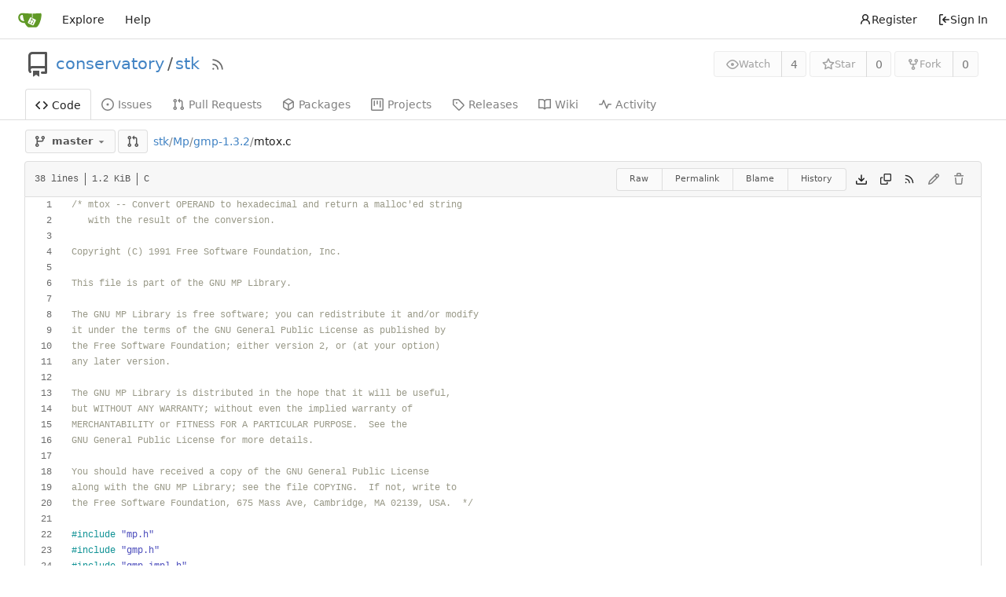

--- FILE ---
content_type: text/html; charset=utf-8
request_url: https://gitea.scheme.org/conservatory/stk/src/branch/master/Mp/gmp-1.3.2/mtox.c
body_size: 11641
content:
<!DOCTYPE html>
<html lang="en-US" class="theme-auto">
<head>
	<meta name="viewport" content="width=device-width, initial-scale=1">
	<title>stk/mtox.c at master - stk - Scheme.org Gitea</title>
	<link rel="manifest" href="[data-uri]">
	<meta name="author" content="conservatory">
	<meta name="description" content="stk">
	<meta name="keywords" content="go,git,self-hosted,gitea">
	<meta name="referrer" content="no-referrer">


	<link rel="alternate" type="application/atom+xml" title="" href="/conservatory/stk.atom">
	<link rel="alternate" type="application/rss+xml" title="" href="/conservatory/stk.rss">

	<link rel="icon" href="/assets/img/favicon.svg" type="image/svg+xml">
	<link rel="alternate icon" href="/assets/img/favicon.png" type="image/png">
	
<script>
	
	window.addEventListener('error', function(e) {window._globalHandlerErrors=window._globalHandlerErrors||[]; window._globalHandlerErrors.push(e);});
	window.addEventListener('unhandledrejection', function(e) {window._globalHandlerErrors=window._globalHandlerErrors||[]; window._globalHandlerErrors.push(e);});
	window.config = {
		appUrl: 'https:\/\/gitea.scheme.org\/',
		appSubUrl: '',
		assetVersionEncoded: encodeURIComponent('1.21.11'), 
		assetUrlPrefix: '\/assets',
		runModeIsProd:  true ,
		customEmojis: {"codeberg":":codeberg:","git":":git:","gitea":":gitea:","github":":github:","gitlab":":gitlab:","gogs":":gogs:"},
		csrfToken: 'FyqJdJcOMc8FvfJYeYs0tByCLQs6MTc2ODgzNjk3Mzc3MDM1NjE4Mg',
		pageData: {},
		notificationSettings: {"EventSourceUpdateTime":10000,"MaxTimeout":60000,"MinTimeout":10000,"TimeoutStep":10000}, 
		enableTimeTracking:  true ,
		
		mermaidMaxSourceCharacters:  5000 ,
		
		i18n: {
			copy_success: "Copied!",
			copy_error: "Copy failed",
			error_occurred: "An error occurred",
			network_error: "Network error",
			remove_label_str: "Remove item \"%s\"",
			modal_confirm: "Confirm",
			modal_cancel: "Cancel",
		},
	};
	
	window.config.pageData = window.config.pageData || {};
</script>
<script src="/assets/js/webcomponents.js?v=1.21.11"></script>

	<noscript>
		<style>
			.dropdown:hover > .menu { display: block; }
			.ui.secondary.menu .dropdown.item > .menu { margin-top: 0; }
		</style>
	</noscript>
	
	
		<meta property="og:title" content="stk/mtox.c at master">
		<meta property="og:url" content="https://gitea.scheme.org//conservatory/stk/src/branch/master/Mp/gmp-1.3.2/mtox.c">
		
	
	<meta property="og:type" content="object">
	
		<meta property="og:image" content="https://gitea.scheme.org/avatars/51795a97dddff22ef9ba8369e61d9e2b">
	

<meta property="og:site_name" content="Scheme.org Gitea">

	<link rel="stylesheet" href="/assets/css/index.css?v=1.21.11">

	<link rel="stylesheet" href="/assets/css/theme-auto.css?v=1.21.11">


	
</head>
<body>
	
	

	<div class="full height">
		<noscript>This website requires JavaScript.</noscript>

		

		
			


<nav id="navbar" aria-label="Navigation Bar">
	<div class="navbar-left ui secondary menu">
		
		<a class="item" id="navbar-logo" href="/" aria-label="Home">
			<img width="30" height="30" src="/assets/img/logo.svg" alt="Logo" aria-hidden="true">
		</a>

		
		<div class="ui secondary menu item navbar-mobile-right">
			
			<button class="item gt-w-auto ui icon mini button gt-p-3 gt-m-0" id="navbar-expand-toggle"><svg viewBox="0 0 16 16" class="svg octicon-three-bars" aria-hidden="true" width="16" height="16"><path d="M1 2.75A.75.75 0 0 1 1.75 2h12.5a.75.75 0 0 1 0 1.5H1.75A.75.75 0 0 1 1 2.75Zm0 5A.75.75 0 0 1 1.75 7h12.5a.75.75 0 0 1 0 1.5H1.75A.75.75 0 0 1 1 7.75ZM1.75 12h12.5a.75.75 0 0 1 0 1.5H1.75a.75.75 0 0 1 0-1.5Z"/></svg></button>
		</div>

		
		
			<a class="item" href="/explore/repos">Explore</a>
		

		

		
			<a class="item" target="_blank" rel="noopener noreferrer" href="https://docs.gitea.com">Help</a>
		
	</div>

	
	<div class="navbar-right ui secondary menu">
		
			
				<a class="item" href="/user/sign_up">
					<svg viewBox="0 0 16 16" class="svg octicon-person" aria-hidden="true" width="16" height="16"><path d="M10.561 8.073a6.005 6.005 0 0 1 3.432 5.142.75.75 0 1 1-1.498.07 4.5 4.5 0 0 0-8.99 0 .75.75 0 0 1-1.498-.07 6.004 6.004 0 0 1 3.431-5.142 3.999 3.999 0 1 1 5.123 0ZM10.5 5a2.5 2.5 0 1 0-5 0 2.5 2.5 0 0 0 5 0Z"/></svg> Register
				</a>
			
			<a class="item" rel="nofollow" href="/user/login?redirect_to=%2fconservatory%2fstk%2fsrc%2fbranch%2fmaster%2fMp%2fgmp-1.3.2%2fmtox.c">
				<svg viewBox="0 0 16 16" class="svg octicon-sign-in" aria-hidden="true" width="16" height="16"><path d="M2 2.75C2 1.784 2.784 1 3.75 1h2.5a.75.75 0 0 1 0 1.5h-2.5a.25.25 0 0 0-.25.25v10.5c0 .138.112.25.25.25h2.5a.75.75 0 0 1 0 1.5h-2.5A1.75 1.75 0 0 1 2 13.25Zm6.56 4.5h5.69a.75.75 0 0 1 0 1.5H8.56l1.97 1.97a.749.749 0 0 1-.326 1.275.749.749 0 0 1-.734-.215L6.22 8.53a.75.75 0 0 1 0-1.06l3.25-3.25a.749.749 0 0 1 1.275.326.749.749 0 0 1-.215.734Z"/></svg> Sign In
			</a>
		
	</div>
</nav>

		



<div role="main" aria-label="stk/mtox.c at master" class="page-content repository file list ">
	<div class="header-wrapper">

	<div class="ui container">
		<div class="repo-header">
			<div class="repo-title-wrap gt-df gt-fc">
				<div class="repo-title" role="heading" aria-level="1">
					<div class="gt-mr-3">
						

	<svg viewBox="0 0 16 16" class="svg octicon-repo" aria-hidden="true" width="32" height="32"><path d="M2 2.5A2.5 2.5 0 0 1 4.5 0h8.75a.75.75 0 0 1 .75.75v12.5a.75.75 0 0 1-.75.75h-2.5a.75.75 0 0 1 0-1.5h1.75v-2h-8a1 1 0 0 0-.714 1.7.75.75 0 1 1-1.072 1.05A2.495 2.495 0 0 1 2 11.5Zm10.5-1h-8a1 1 0 0 0-1 1v6.708A2.486 2.486 0 0 1 4.5 9h8ZM5 12.25a.25.25 0 0 1 .25-.25h3.5a.25.25 0 0 1 .25.25v3.25a.25.25 0 0 1-.4.2l-1.45-1.087a.249.249 0 0 0-.3 0L5.4 15.7a.25.25 0 0 1-.4-.2Z"/></svg>


					</div>
					<a href="/conservatory">conservatory</a>
					<div class="gt-mx-2">/</div>
					<a href="/conservatory/stk">stk</a>
					<div class="labels gt-df gt-ac gt-fw">
						
						
							
						
						
					</div>
					
						<a class="rss-icon gt-ml-3" href="/conservatory/stk.rss" data-tooltip-content="RSS Feed"><svg viewBox="0 0 16 16" class="svg octicon-rss" aria-hidden="true" width="18" height="18"><path d="M2.002 2.725a.75.75 0 0 1 .797-.699C8.79 2.42 13.58 7.21 13.974 13.201a.75.75 0 0 1-1.497.098 10.502 10.502 0 0 0-9.776-9.776.747.747 0 0 1-.7-.798ZM2.84 7.05h-.002a7.002 7.002 0 0 1 6.113 6.111.75.75 0 0 1-1.49.178 5.503 5.503 0 0 0-4.8-4.8.75.75 0 0 1 .179-1.489ZM2 13a1 1 0 1 1 2 0 1 1 0 0 1-2 0Z"/></svg></a>
					
				</div>
				
				
				
			</div>
			
				<div class="repo-buttons">
					
					<form method="post" action="/conservatory/stk/action/watch?redirect_to=%2fconservatory%2fstk%2fsrc%2fbranch%2fmaster%2fMp%2fgmp-1.3.2%2fmtox.c">
						<input type="hidden" name="_csrf" value="FyqJdJcOMc8FvfJYeYs0tByCLQs6MTc2ODgzNjk3Mzc3MDM1NjE4Mg">
						<div class="ui labeled button" data-tooltip-content="Sign in to watch this repository.">
							<button type="submit" class="ui compact small basic button" disabled>
								<svg viewBox="0 0 16 16" class="svg octicon-eye" aria-hidden="true" width="16" height="16"><path d="M8 2c1.981 0 3.671.992 4.933 2.078 1.27 1.091 2.187 2.345 2.637 3.023a1.62 1.62 0 0 1 0 1.798c-.45.678-1.367 1.932-2.637 3.023C11.67 13.008 9.981 14 8 14c-1.981 0-3.671-.992-4.933-2.078C1.797 10.83.88 9.576.43 8.898a1.62 1.62 0 0 1 0-1.798c.45-.677 1.367-1.931 2.637-3.022C4.33 2.992 6.019 2 8 2ZM1.679 7.932a.12.12 0 0 0 0 .136c.411.622 1.241 1.75 2.366 2.717C5.176 11.758 6.527 12.5 8 12.5c1.473 0 2.825-.742 3.955-1.715 1.124-.967 1.954-2.096 2.366-2.717a.12.12 0 0 0 0-.136c-.412-.621-1.242-1.75-2.366-2.717C10.824 4.242 9.473 3.5 8 3.5c-1.473 0-2.825.742-3.955 1.715-1.124.967-1.954 2.096-2.366 2.717ZM8 10a2 2 0 1 1-.001-3.999A2 2 0 0 1 8 10Z"/></svg>Watch
							</button>
							<a class="ui basic label" href="/conservatory/stk/watchers">
								4
							</a>
						</div>
					</form>
					
						<form method="post" action="/conservatory/stk/action/star?redirect_to=%2fconservatory%2fstk%2fsrc%2fbranch%2fmaster%2fMp%2fgmp-1.3.2%2fmtox.c">
							<input type="hidden" name="_csrf" value="FyqJdJcOMc8FvfJYeYs0tByCLQs6MTc2ODgzNjk3Mzc3MDM1NjE4Mg">
							<div class="ui labeled button" data-tooltip-content="Sign in to star this repository.">
								<button type="submit" class="ui compact small basic button" disabled>
									<svg viewBox="0 0 16 16" class="svg octicon-star" aria-hidden="true" width="16" height="16"><path d="M8 .25a.75.75 0 0 1 .673.418l1.882 3.815 4.21.612a.75.75 0 0 1 .416 1.279l-3.046 2.97.719 4.192a.751.751 0 0 1-1.088.791L8 12.347l-3.766 1.98a.75.75 0 0 1-1.088-.79l.72-4.194L.818 6.374a.75.75 0 0 1 .416-1.28l4.21-.611L7.327.668A.75.75 0 0 1 8 .25Zm0 2.445L6.615 5.5a.75.75 0 0 1-.564.41l-3.097.45 2.24 2.184a.75.75 0 0 1 .216.664l-.528 3.084 2.769-1.456a.75.75 0 0 1 .698 0l2.77 1.456-.53-3.084a.75.75 0 0 1 .216-.664l2.24-2.183-3.096-.45a.75.75 0 0 1-.564-.41L8 2.694Z"/></svg>Star
								</button>
								<a class="ui basic label" href="/conservatory/stk/stars">
									0
								</a>
							</div>
						</form>
					
					
						<div class="ui labeled button
							
								disabled
							"
							
								data-tooltip-content="Sign in to fork this repository."
							
						>
							<a class="ui compact small basic button"
								
									
								
							>
								<svg viewBox="0 0 16 16" class="svg octicon-repo-forked" aria-hidden="true" width="16" height="16"><path d="M5 5.372v.878c0 .414.336.75.75.75h4.5a.75.75 0 0 0 .75-.75v-.878a2.25 2.25 0 1 1 1.5 0v.878a2.25 2.25 0 0 1-2.25 2.25h-1.5v2.128a2.251 2.251 0 1 1-1.5 0V8.5h-1.5A2.25 2.25 0 0 1 3.5 6.25v-.878a2.25 2.25 0 1 1 1.5 0ZM5 3.25a.75.75 0 1 0-1.5 0 .75.75 0 0 0 1.5 0Zm6.75.75a.75.75 0 1 0 0-1.5.75.75 0 0 0 0 1.5Zm-3 8.75a.75.75 0 1 0-1.5 0 .75.75 0 0 0 1.5 0Z"/></svg>Fork
							</a>
							<div class="ui small modal" id="fork-repo-modal">
								<div class="header">
									You&#39;ve already forked stk
								</div>
								<div class="content gt-text-left">
									<div class="ui list">
										
									</div>
									
								</div>
							</div>
							<a class="ui basic label" href="/conservatory/stk/forks">
								0
							</a>
						</div>
					
				</div>
			
		</div>
	</div>

	<div class="ui tabs container">
		
			<div class="ui tabular menu navbar gt-overflow-x-auto gt-overflow-y-hidden">
				
				<a class="active item" href="/conservatory/stk">
					<svg viewBox="0 0 16 16" class="svg octicon-code" aria-hidden="true" width="16" height="16"><path d="m11.28 3.22 4.25 4.25a.75.75 0 0 1 0 1.06l-4.25 4.25a.749.749 0 0 1-1.275-.326.749.749 0 0 1 .215-.734L13.94 8l-3.72-3.72a.749.749 0 0 1 .326-1.275.749.749 0 0 1 .734.215Zm-6.56 0a.751.751 0 0 1 1.042.018.751.751 0 0 1 .018 1.042L2.06 8l3.72 3.72a.749.749 0 0 1-.326 1.275.749.749 0 0 1-.734-.215L.47 8.53a.75.75 0 0 1 0-1.06Z"/></svg> Code
				</a>
				

				
					<a class="item" href="/conservatory/stk/issues">
						<svg viewBox="0 0 16 16" class="svg octicon-issue-opened" aria-hidden="true" width="16" height="16"><path d="M8 9.5a1.5 1.5 0 1 0 0-3 1.5 1.5 0 0 0 0 3Z"/><path d="M8 0a8 8 0 1 1 0 16A8 8 0 0 1 8 0ZM1.5 8a6.5 6.5 0 1 0 13 0 6.5 6.5 0 0 0-13 0Z"/></svg> Issues
						
					</a>
				

				

				
					<a class="item" href="/conservatory/stk/pulls">
						<svg viewBox="0 0 16 16" class="svg octicon-git-pull-request" aria-hidden="true" width="16" height="16"><path d="M1.5 3.25a2.25 2.25 0 1 1 3 2.122v5.256a2.251 2.251 0 1 1-1.5 0V5.372A2.25 2.25 0 0 1 1.5 3.25Zm5.677-.177L9.573.677A.25.25 0 0 1 10 .854V2.5h1A2.5 2.5 0 0 1 13.5 5v5.628a2.251 2.251 0 1 1-1.5 0V5a1 1 0 0 0-1-1h-1v1.646a.25.25 0 0 1-.427.177L7.177 3.427a.25.25 0 0 1 0-.354ZM3.75 2.5a.75.75 0 1 0 0 1.5.75.75 0 0 0 0-1.5Zm0 9.5a.75.75 0 1 0 0 1.5.75.75 0 0 0 0-1.5Zm8.25.75a.75.75 0 1 0 1.5 0 .75.75 0 0 0-1.5 0Z"/></svg> Pull Requests
						
					</a>
				

				

				
					<a href="/conservatory/stk/packages" class="item">
						<svg viewBox="0 0 16 16" class="svg octicon-package" aria-hidden="true" width="16" height="16"><path d="m8.878.392 5.25 3.045c.54.314.872.89.872 1.514v6.098a1.75 1.75 0 0 1-.872 1.514l-5.25 3.045a1.75 1.75 0 0 1-1.756 0l-5.25-3.045A1.75 1.75 0 0 1 1 11.049V4.951c0-.624.332-1.201.872-1.514L7.122.392a1.75 1.75 0 0 1 1.756 0ZM7.875 1.69l-4.63 2.685L8 7.133l4.755-2.758-4.63-2.685a.248.248 0 0 0-.25 0ZM2.5 5.677v5.372c0 .09.047.171.125.216l4.625 2.683V8.432Zm6.25 8.271 4.625-2.683a.25.25 0 0 0 .125-.216V5.677L8.75 8.432Z"/></svg> Packages
					</a>
				

				
					<a href="/conservatory/stk/projects" class="item">
						<svg viewBox="0 0 16 16" class="svg octicon-project" aria-hidden="true" width="16" height="16"><path d="M1.75 0h12.5C15.216 0 16 .784 16 1.75v12.5A1.75 1.75 0 0 1 14.25 16H1.75A1.75 1.75 0 0 1 0 14.25V1.75C0 .784.784 0 1.75 0ZM1.5 1.75v12.5c0 .138.112.25.25.25h12.5a.25.25 0 0 0 .25-.25V1.75a.25.25 0 0 0-.25-.25H1.75a.25.25 0 0 0-.25.25ZM11.75 3a.75.75 0 0 1 .75.75v7.5a.75.75 0 0 1-1.5 0v-7.5a.75.75 0 0 1 .75-.75Zm-8.25.75a.75.75 0 0 1 1.5 0v5.5a.75.75 0 0 1-1.5 0ZM8 3a.75.75 0 0 1 .75.75v3.5a.75.75 0 0 1-1.5 0v-3.5A.75.75 0 0 1 8 3Z"/></svg> Projects
						
					</a>
				

				
				<a class="item" href="/conservatory/stk/releases">
					<svg viewBox="0 0 16 16" class="svg octicon-tag" aria-hidden="true" width="16" height="16"><path d="M1 7.775V2.75C1 1.784 1.784 1 2.75 1h5.025c.464 0 .91.184 1.238.513l6.25 6.25a1.75 1.75 0 0 1 0 2.474l-5.026 5.026a1.75 1.75 0 0 1-2.474 0l-6.25-6.25A1.752 1.752 0 0 1 1 7.775Zm1.5 0c0 .066.026.13.073.177l6.25 6.25a.25.25 0 0 0 .354 0l5.025-5.025a.25.25 0 0 0 0-.354l-6.25-6.25a.25.25 0 0 0-.177-.073H2.75a.25.25 0 0 0-.25.25ZM6 5a1 1 0 1 1 0 2 1 1 0 0 1 0-2Z"/></svg> Releases
					
				</a>
				

				
					<a class="item" href="/conservatory/stk/wiki">
						<svg viewBox="0 0 16 16" class="svg octicon-book" aria-hidden="true" width="16" height="16"><path d="M0 1.75A.75.75 0 0 1 .75 1h4.253c1.227 0 2.317.59 3 1.501A3.743 3.743 0 0 1 11.006 1h4.245a.75.75 0 0 1 .75.75v10.5a.75.75 0 0 1-.75.75h-4.507a2.25 2.25 0 0 0-1.591.659l-.622.621a.75.75 0 0 1-1.06 0l-.622-.621A2.25 2.25 0 0 0 5.258 13H.75a.75.75 0 0 1-.75-.75Zm7.251 10.324.004-5.073-.002-2.253A2.25 2.25 0 0 0 5.003 2.5H1.5v9h3.757a3.75 3.75 0 0 1 1.994.574ZM8.755 4.75l-.004 7.322a3.752 3.752 0 0 1 1.992-.572H14.5v-9h-3.495a2.25 2.25 0 0 0-2.25 2.25Z"/></svg> Wiki
					</a>
				

				

				
					<a class="item" href="/conservatory/stk/activity">
						<svg viewBox="0 0 16 16" class="svg octicon-pulse" aria-hidden="true" width="16" height="16"><path d="M6 2c.306 0 .582.187.696.471L10 10.731l1.304-3.26A.751.751 0 0 1 12 7h3.25a.75.75 0 0 1 0 1.5h-2.742l-1.812 4.528a.751.751 0 0 1-1.392 0L6 4.77 4.696 8.03A.75.75 0 0 1 4 8.5H.75a.75.75 0 0 1 0-1.5h2.742l1.812-4.529A.751.751 0 0 1 6 2Z"/></svg> Activity
					</a>
				

				

				
			</div>
		
	</div>
	<div class="ui tabs divider"></div>
</div>

	<div class="ui container ">
		




		

		
		
		
		

		<div class="repo-button-row">
			<div class="gt-df gt-ac gt-fw gt-gap-y-3">
				






	




<script type="module">
	const data = {
		'textReleaseCompare': "Compare",
		'textCreateTag': "Create tag \u003cstrong\u003e%s\u003c/strong\u003e",
		'textCreateBranch': "Create branch \u003cstrong\u003e%s\u003c/strong\u003e",
		'textCreateBranchFrom': "from \"%s\"",
		'textBranches': "Branches",
		'textTags': "Tags",
		'textDefaultBranchLabel': "default",

		'mode': 'branches',
		'showBranchesInDropdown':  true ,
		'searchFieldPlaceholder': 'Filter branch or tag...',
		'branchForm':  null ,
		'disableCreateBranch':  true ,
		'setAction':  null ,
		'submitForm':  null ,
		'viewType': "branch",
		'refName': "master",
		'commitIdShort': "b1f99074c5",
		'tagName': "",
		'branchName': "master",
		'noTag':  null ,
		'defaultSelectedRefName': "master",
		'repoDefaultBranch': "master",
		'enableFeed':  true ,
		'rssURLPrefix': '\/conservatory\/stk/rss/branch/',
		'branchURLPrefix': '\/conservatory\/stk/src/branch/',
		'branchURLSuffix': '/Mp\/gmp-1.3.2\/mtox.c',
		'tagURLPrefix': '\/conservatory\/stk/src/tag/',
		'tagURLSuffix': '/Mp\/gmp-1.3.2\/mtox.c',
		'repoLink': "/conservatory/stk",
		'treePath': "Mp/gmp-1.3.2/mtox.c",
		'branchNameSubURL': "branch/master",
		'noResults': "No results found.",
	};
	
	window.config.pageData.branchDropdownDataList = window.config.pageData.branchDropdownDataList || [];
	window.config.pageData.branchDropdownDataList.push(data);
</script>

<div class="js-branch-tag-selector gt-mr-2">
	
	<div class="ui dropdown custom">
		<button class="branch-dropdown-button gt-ellipsis ui basic small compact button gt-df gt-m-0">
			<span class="text gt-df gt-ac gt-mr-2">
				
					
						<svg viewBox="0 0 16 16" class="svg octicon-git-branch" aria-hidden="true" width="16" height="16"><path d="M9.5 3.25a2.25 2.25 0 1 1 3 2.122V6A2.5 2.5 0 0 1 10 8.5H6a1 1 0 0 0-1 1v1.128a2.251 2.251 0 1 1-1.5 0V5.372a2.25 2.25 0 1 1 1.5 0v1.836A2.493 2.493 0 0 1 6 7h4a1 1 0 0 0 1-1v-.628A2.25 2.25 0 0 1 9.5 3.25Zm-6 0a.75.75 0 1 0 1.5 0 .75.75 0 0 0-1.5 0Zm8.25-.75a.75.75 0 1 0 0 1.5.75.75 0 0 0 0-1.5ZM4.25 12a.75.75 0 1 0 0 1.5.75.75 0 0 0 0-1.5Z"/></svg>
					
					<strong ref="dropdownRefName" class="gt-ml-3">master</strong>
				
			</span>
			<svg viewBox="0 0 16 16" class="dropdown icon svg octicon-triangle-down" aria-hidden="true" width="14" height="14"><path d="m4.427 7.427 3.396 3.396a.25.25 0 0 0 .354 0l3.396-3.396A.25.25 0 0 0 11.396 7H4.604a.25.25 0 0 0-.177.427Z"/></svg>
		</button>
	</div>
</div>

				
					
					
					
					
					<a id="new-pull-request" role="button" class="ui compact basic button" href="/conservatory/stk/compare/master...master"
						data-tooltip-content="Compare">
						<svg viewBox="0 0 16 16" class="svg octicon-git-pull-request" aria-hidden="true" width="16" height="16"><path d="M1.5 3.25a2.25 2.25 0 1 1 3 2.122v5.256a2.251 2.251 0 1 1-1.5 0V5.372A2.25 2.25 0 0 1 1.5 3.25Zm5.677-.177L9.573.677A.25.25 0 0 1 10 .854V2.5h1A2.5 2.5 0 0 1 13.5 5v5.628a2.251 2.251 0 1 1-1.5 0V5a1 1 0 0 0-1-1h-1v1.646a.25.25 0 0 1-.427.177L7.177 3.427a.25.25 0 0 1 0-.354ZM3.75 2.5a.75.75 0 1 0 0 1.5.75.75 0 0 0 0-1.5Zm0 9.5a.75.75 0 1 0 0 1.5.75.75 0 0 0 0-1.5Zm8.25.75a.75.75 0 1 0 1.5 0 .75.75 0 0 0-1.5 0Z"/></svg>
					</a>
				
				
				
				
				

				

				
				
					<span class="breadcrumb repo-path gt-ml-2">
						<a class="section" href="/conservatory/stk/src/branch/master" title="stk">stk</a><span class="breadcrumb-divider">/</span><span class="section"><a href="/conservatory/stk/src/branch/master/Mp" title="Mp">Mp</a></span><span class="breadcrumb-divider">/</span><span class="section"><a href="/conservatory/stk/src/branch/master/Mp/gmp-1.3.2" title="gmp-1.3.2">gmp-1.3.2</a></span><span class="breadcrumb-divider">/</span><span class="active section" title="mtox.c">mtox.c</span></span>
				
			</div>
			<div class="gt-df gt-ac">
				
				
				
			</div>
		</div>
		
			<div class="tab-size-4 non-diff-file-content">
	<h4 class="file-header ui top attached header gt-df gt-ac gt-sb gt-fw">
		<div class="file-header-left gt-df gt-ac gt-py-3 gt-pr-4">
			
				<div class="file-info text grey normal gt-mono">
	
	
		<div class="file-info-entry">
			38 lines
		</div>
	
	
		<div class="file-info-entry">
			1.2 KiB
		</div>
	
	
	
		<div class="file-info-entry">
			C
		</div>
	
	
	
</div>

			
		</div>
		<div class="file-header-right file-actions gt-df gt-ac gt-fw">
			
			
				<div class="ui buttons gt-mr-2">
					<a class="ui mini basic button" href="/conservatory/stk/raw/branch/master/Mp/gmp-1.3.2/mtox.c">Raw</a>
					
						<a class="ui mini basic button" href="/conservatory/stk/src/commit/b1f99074c57e4115d06d8c064344f93c44fcfaa7/Mp/gmp-1.3.2/mtox.c">Permalink</a>
					
					
						<a class="ui mini basic button" href="/conservatory/stk/blame/branch/master/Mp/gmp-1.3.2/mtox.c">Blame</a>
					
					<a class="ui mini basic button" href="/conservatory/stk/commits/branch/master/Mp/gmp-1.3.2/mtox.c">History</a>
					
				</div>
				<a download href="/conservatory/stk/raw/branch/master/Mp/gmp-1.3.2/mtox.c"><span class="btn-octicon" data-tooltip-content="Download file"><svg viewBox="0 0 16 16" class="svg octicon-download" aria-hidden="true" width="16" height="16"><path d="M2.75 14A1.75 1.75 0 0 1 1 12.25v-2.5a.75.75 0 0 1 1.5 0v2.5c0 .138.112.25.25.25h10.5a.25.25 0 0 0 .25-.25v-2.5a.75.75 0 0 1 1.5 0v2.5A1.75 1.75 0 0 1 13.25 14Z"/><path d="M7.25 7.689V2a.75.75 0 0 1 1.5 0v5.689l1.97-1.969a.749.749 0 1 1 1.06 1.06l-3.25 3.25a.749.749 0 0 1-1.06 0L4.22 6.78a.749.749 0 1 1 1.06-1.06l1.97 1.969Z"/></svg></span></a>
				<a id="copy-content" class="btn-octicon " data-tooltip-content="Copy content"><svg viewBox="0 0 16 16" class="svg octicon-copy" aria-hidden="true" width="14" height="14"><path d="M0 6.75C0 5.784.784 5 1.75 5h1.5a.75.75 0 0 1 0 1.5h-1.5a.25.25 0 0 0-.25.25v7.5c0 .138.112.25.25.25h7.5a.25.25 0 0 0 .25-.25v-1.5a.75.75 0 0 1 1.5 0v1.5A1.75 1.75 0 0 1 9.25 16h-7.5A1.75 1.75 0 0 1 0 14.25Z"/><path d="M5 1.75C5 .784 5.784 0 6.75 0h7.5C15.216 0 16 .784 16 1.75v7.5A1.75 1.75 0 0 1 14.25 11h-7.5A1.75 1.75 0 0 1 5 9.25Zm1.75-.25a.25.25 0 0 0-.25.25v7.5c0 .138.112.25.25.25h7.5a.25.25 0 0 0 .25-.25v-7.5a.25.25 0 0 0-.25-.25Z"/></svg></a>
				
				<a class="btn-octicon" href="/conservatory/stk/rss/branch/master/Mp/gmp-1.3.2/mtox.c"><svg viewBox="0 0 16 16" class="svg octicon-rss" aria-hidden="true" width="14" height="14"><path d="M2.002 2.725a.75.75 0 0 1 .797-.699C8.79 2.42 13.58 7.21 13.974 13.201a.75.75 0 0 1-1.497.098 10.502 10.502 0 0 0-9.776-9.776.747.747 0 0 1-.7-.798ZM2.84 7.05h-.002a7.002 7.002 0 0 1 6.113 6.111.75.75 0 0 1-1.49.178 5.503 5.503 0 0 0-4.8-4.8.75.75 0 0 1 .179-1.489ZM2 13a1 1 0 1 1 2 0 1 1 0 0 1-2 0Z"/></svg></a>
				
				
					
						<span class="btn-octicon disabled" data-tooltip-content="You must fork this repository to make or propose changes to this file."><svg viewBox="0 0 16 16" class="svg octicon-pencil" aria-hidden="true" width="16" height="16"><path d="M11.013 1.427a1.75 1.75 0 0 1 2.474 0l1.086 1.086a1.75 1.75 0 0 1 0 2.474l-8.61 8.61c-.21.21-.47.364-.756.445l-3.251.93a.75.75 0 0 1-.927-.928l.929-3.25c.081-.286.235-.547.445-.758l8.61-8.61Zm.176 4.823L9.75 4.81l-6.286 6.287a.253.253 0 0 0-.064.108l-.558 1.953 1.953-.558a.253.253 0 0 0 .108-.064Zm1.238-3.763a.25.25 0 0 0-.354 0L10.811 3.75l1.439 1.44 1.263-1.263a.25.25 0 0 0 0-.354Z"/></svg></span>
					
					
						<span class="btn-octicon disabled" data-tooltip-content="You must have write access to make or propose changes to this file."><svg viewBox="0 0 16 16" class="svg octicon-trash" aria-hidden="true" width="16" height="16"><path d="M11 1.75V3h2.25a.75.75 0 0 1 0 1.5H2.75a.75.75 0 0 1 0-1.5H5V1.75C5 .784 5.784 0 6.75 0h2.5C10.216 0 11 .784 11 1.75ZM4.496 6.675l.66 6.6a.25.25 0 0 0 .249.225h5.19a.25.25 0 0 0 .249-.225l.66-6.6a.75.75 0 0 1 1.492.149l-.66 6.6A1.748 1.748 0 0 1 10.595 15h-5.19a1.75 1.75 0 0 1-1.741-1.575l-.66-6.6a.75.75 0 1 1 1.492-.15ZM6.5 1.75V3h3V1.75a.25.25 0 0 0-.25-.25h-2.5a.25.25 0 0 0-.25.25Z"/></svg></span>
					
				
			
		</div>
	</h4>
	<div class="ui attached table unstackable segment">
		
			
	


		
		<div class="file-view code-view">
			
				
				<table>
					<tbody>
						
						
						<tr>
							<td id="L1" class="lines-num"><span id="L1" data-line-number="1"></span></td>
							
							<td rel="L1" class="lines-code chroma"><code class="code-inner"><span class="cm">/* mtox -- Convert OPERAND to hexadecimal and return a malloc&#39;ed string
</span></code></td>
						</tr>
						
						
						<tr>
							<td id="L2" class="lines-num"><span id="L2" data-line-number="2"></span></td>
							
							<td rel="L2" class="lines-code chroma"><code class="code-inner"><span class="cm">   with the result of the conversion.
</span></code></td>
						</tr>
						
						
						<tr>
							<td id="L3" class="lines-num"><span id="L3" data-line-number="3"></span></td>
							
							<td rel="L3" class="lines-code chroma"><code class="code-inner"><span class="cm">
</span></code></td>
						</tr>
						
						
						<tr>
							<td id="L4" class="lines-num"><span id="L4" data-line-number="4"></span></td>
							
							<td rel="L4" class="lines-code chroma"><code class="code-inner"><span class="cm">Copyright (C) 1991 Free Software Foundation, Inc.
</span></code></td>
						</tr>
						
						
						<tr>
							<td id="L5" class="lines-num"><span id="L5" data-line-number="5"></span></td>
							
							<td rel="L5" class="lines-code chroma"><code class="code-inner"><span class="cm">
</span></code></td>
						</tr>
						
						
						<tr>
							<td id="L6" class="lines-num"><span id="L6" data-line-number="6"></span></td>
							
							<td rel="L6" class="lines-code chroma"><code class="code-inner"><span class="cm">This file is part of the GNU MP Library.
</span></code></td>
						</tr>
						
						
						<tr>
							<td id="L7" class="lines-num"><span id="L7" data-line-number="7"></span></td>
							
							<td rel="L7" class="lines-code chroma"><code class="code-inner"><span class="cm">
</span></code></td>
						</tr>
						
						
						<tr>
							<td id="L8" class="lines-num"><span id="L8" data-line-number="8"></span></td>
							
							<td rel="L8" class="lines-code chroma"><code class="code-inner"><span class="cm">The GNU MP Library is free software; you can redistribute it and/or modify
</span></code></td>
						</tr>
						
						
						<tr>
							<td id="L9" class="lines-num"><span id="L9" data-line-number="9"></span></td>
							
							<td rel="L9" class="lines-code chroma"><code class="code-inner"><span class="cm">it under the terms of the GNU General Public License as published by
</span></code></td>
						</tr>
						
						
						<tr>
							<td id="L10" class="lines-num"><span id="L10" data-line-number="10"></span></td>
							
							<td rel="L10" class="lines-code chroma"><code class="code-inner"><span class="cm">the Free Software Foundation; either version 2, or (at your option)
</span></code></td>
						</tr>
						
						
						<tr>
							<td id="L11" class="lines-num"><span id="L11" data-line-number="11"></span></td>
							
							<td rel="L11" class="lines-code chroma"><code class="code-inner"><span class="cm">any later version.
</span></code></td>
						</tr>
						
						
						<tr>
							<td id="L12" class="lines-num"><span id="L12" data-line-number="12"></span></td>
							
							<td rel="L12" class="lines-code chroma"><code class="code-inner"><span class="cm">
</span></code></td>
						</tr>
						
						
						<tr>
							<td id="L13" class="lines-num"><span id="L13" data-line-number="13"></span></td>
							
							<td rel="L13" class="lines-code chroma"><code class="code-inner"><span class="cm">The GNU MP Library is distributed in the hope that it will be useful,
</span></code></td>
						</tr>
						
						
						<tr>
							<td id="L14" class="lines-num"><span id="L14" data-line-number="14"></span></td>
							
							<td rel="L14" class="lines-code chroma"><code class="code-inner"><span class="cm">but WITHOUT ANY WARRANTY; without even the implied warranty of
</span></code></td>
						</tr>
						
						
						<tr>
							<td id="L15" class="lines-num"><span id="L15" data-line-number="15"></span></td>
							
							<td rel="L15" class="lines-code chroma"><code class="code-inner"><span class="cm">MERCHANTABILITY or FITNESS FOR A PARTICULAR PURPOSE.  See the
</span></code></td>
						</tr>
						
						
						<tr>
							<td id="L16" class="lines-num"><span id="L16" data-line-number="16"></span></td>
							
							<td rel="L16" class="lines-code chroma"><code class="code-inner"><span class="cm">GNU General Public License for more details.
</span></code></td>
						</tr>
						
						
						<tr>
							<td id="L17" class="lines-num"><span id="L17" data-line-number="17"></span></td>
							
							<td rel="L17" class="lines-code chroma"><code class="code-inner"><span class="cm">
</span></code></td>
						</tr>
						
						
						<tr>
							<td id="L18" class="lines-num"><span id="L18" data-line-number="18"></span></td>
							
							<td rel="L18" class="lines-code chroma"><code class="code-inner"><span class="cm">You should have received a copy of the GNU General Public License
</span></code></td>
						</tr>
						
						
						<tr>
							<td id="L19" class="lines-num"><span id="L19" data-line-number="19"></span></td>
							
							<td rel="L19" class="lines-code chroma"><code class="code-inner"><span class="cm">along with the GNU MP Library; see the file COPYING.  If not, write to
</span></code></td>
						</tr>
						
						
						<tr>
							<td id="L20" class="lines-num"><span id="L20" data-line-number="20"></span></td>
							
							<td rel="L20" class="lines-code chroma"><code class="code-inner"><span class="cm">the Free Software Foundation, 675 Mass Ave, Cambridge, MA 02139, USA.  */</span>
</code></td>
						</tr>
						
						
						<tr>
							<td id="L21" class="lines-num"><span id="L21" data-line-number="21"></span></td>
							
							<td rel="L21" class="lines-code chroma"><code class="code-inner">
</code></td>
						</tr>
						
						
						<tr>
							<td id="L22" class="lines-num"><span id="L22" data-line-number="22"></span></td>
							
							<td rel="L22" class="lines-code chroma"><code class="code-inner"><span class="cp">#</span><span class="cp">include</span> <span class="cpf">&#34;mp.h&#34;</span><span class="cp">
</span></code></td>
						</tr>
						
						
						<tr>
							<td id="L23" class="lines-num"><span id="L23" data-line-number="23"></span></td>
							
							<td rel="L23" class="lines-code chroma"><code class="code-inner"><span class="cp"></span><span class="cp">#</span><span class="cp">include</span> <span class="cpf">&#34;gmp.h&#34;</span><span class="cp">
</span></code></td>
						</tr>
						
						
						<tr>
							<td id="L24" class="lines-num"><span id="L24" data-line-number="24"></span></td>
							
							<td rel="L24" class="lines-code chroma"><code class="code-inner"><span class="cp"></span><span class="cp">#</span><span class="cp">include</span> <span class="cpf">&#34;gmp-impl.h&#34;</span><span class="cp">
</span></code></td>
						</tr>
						
						
						<tr>
							<td id="L25" class="lines-num"><span id="L25" data-line-number="25"></span></td>
							
							<td rel="L25" class="lines-code chroma"><code class="code-inner"><span class="cp"></span>
</code></td>
						</tr>
						
						
						<tr>
							<td id="L26" class="lines-num"><span id="L26" data-line-number="26"></span></td>
							
							<td rel="L26" class="lines-code chroma"><code class="code-inner"><span class="kt">char</span> <span class="o">*</span>
</code></td>
						</tr>
						
						
						<tr>
							<td id="L27" class="lines-num"><span id="L27" data-line-number="27"></span></td>
							
							<td rel="L27" class="lines-code chroma"><code class="code-inner"><span class="cp">#</span><span class="cp">ifdef __STDC__</span><span class="cp">
</span></code></td>
						</tr>
						
						
						<tr>
							<td id="L28" class="lines-num"><span id="L28" data-line-number="28"></span></td>
							
							<td rel="L28" class="lines-code chroma"><code class="code-inner"><span class="cp"></span><span class="nf">mtox</span> <span class="p">(</span><span class="k">const</span> <span class="n">MINT</span> <span class="o">*</span><span class="n">operand</span><span class="p">)</span>
</code></td>
						</tr>
						
						
						<tr>
							<td id="L29" class="lines-num"><span id="L29" data-line-number="29"></span></td>
							
							<td rel="L29" class="lines-code chroma"><code class="code-inner"><span class="cp">#</span><span class="cp">else</span><span class="cp">
</span></code></td>
						</tr>
						
						
						<tr>
							<td id="L30" class="lines-num"><span id="L30" data-line-number="30"></span></td>
							
							<td rel="L30" class="lines-code chroma"><code class="code-inner"><span class="cp"></span><span class="nf">mtox</span> <span class="p">(</span><span class="n">operand</span><span class="p">)</span>
</code></td>
						</tr>
						
						
						<tr>
							<td id="L31" class="lines-num"><span id="L31" data-line-number="31"></span></td>
							
							<td rel="L31" class="lines-code chroma"><code class="code-inner">     <span class="k">const</span> <span class="n">MINT</span> <span class="o">*</span><span class="n">operand</span><span class="p">;</span>
</code></td>
						</tr>
						
						
						<tr>
							<td id="L32" class="lines-num"><span id="L32" data-line-number="32"></span></td>
							
							<td rel="L32" class="lines-code chroma"><code class="code-inner"><span class="cp">#</span><span class="cp">endif</span><span class="cp">
</span></code></td>
						</tr>
						
						
						<tr>
							<td id="L33" class="lines-num"><span id="L33" data-line-number="33"></span></td>
							
							<td rel="L33" class="lines-code chroma"><code class="code-inner"><span class="cp"></span><span class="p">{</span>
</code></td>
						</tr>
						
						
						<tr>
							<td id="L34" class="lines-num"><span id="L34" data-line-number="34"></span></td>
							
							<td rel="L34" class="lines-code chroma"><code class="code-inner">  <span class="cm">/* Call MP_GET_STR with a NULL pointer as string argument, so that it
</span></code></td>
						</tr>
						
						
						<tr>
							<td id="L35" class="lines-num"><span id="L35" data-line-number="35"></span></td>
							
							<td rel="L35" class="lines-code chroma"><code class="code-inner"><span class="cm">     allocates space for the result.  */</span>
</code></td>
						</tr>
						
						
						<tr>
							<td id="L36" class="lines-num"><span id="L36" data-line-number="36"></span></td>
							
							<td rel="L36" class="lines-code chroma"><code class="code-inner">  <span class="k">return</span> <span class="nf">_mpz_get_str</span> <span class="p">(</span><span class="p">(</span><span class="kt">char</span> <span class="o">*</span><span class="p">)</span> <span class="mi">0</span><span class="p">,</span> <span class="mi">16</span><span class="p">,</span> <span class="n">operand</span><span class="p">)</span><span class="p">;</span>
</code></td>
						</tr>
						
						
						<tr>
							<td id="L37" class="lines-num"><span id="L37" data-line-number="37"></span></td>
							
							<td rel="L37" class="lines-code chroma"><code class="code-inner"><span class="p">}</span>
</code></td>
						</tr>
						
					</tbody>
				</table>
				<div class="code-line-menu ui vertical pointing menu tippy-target">
					
						<a class="item ref-in-new-issue" data-url-issue-new="/conservatory/stk/issues/new" data-url-param-body-link="/conservatory/stk/src/commit/b1f99074c57e4115d06d8c064344f93c44fcfaa7/Mp/gmp-1.3.2/mtox.c" rel="nofollow noindex">Reference in New Issue</a>
					
					<a class="item view_git_blame" href="/conservatory/stk/blame/commit/b1f99074c57e4115d06d8c064344f93c44fcfaa7/Mp/gmp-1.3.2/mtox.c">View Git Blame</a>
					<a class="item copy-line-permalink" data-url="/conservatory/stk/src/commit/b1f99074c57e4115d06d8c064344f93c44fcfaa7/Mp/gmp-1.3.2/mtox.c">Copy Permalink</a>
				</div>
				
			
		</div>
	</div>
</div>

		
	</div>
</div>


	

	</div>

	

	<footer class="page-footer" role="group" aria-label="Footer">
	<div class="left-links" role="contentinfo" aria-label="About Software">
		<a target="_blank" rel="noopener noreferrer" href="https://about.gitea.com">Powered by Gitea</a>
		
			Version:
			
				1.21.11
			
		
		
			Page: <strong>2128ms</strong>
			Template: <strong>118ms</strong>
		
	</div>
	<div class="right-links" role="group" aria-label="Links">
		<div class="ui dropdown upward language">
			<span class="flex-text-inline"><svg viewBox="0 0 16 16" class="svg octicon-globe" aria-hidden="true" width="14" height="14"><path d="M8 0a8 8 0 1 1 0 16A8 8 0 0 1 8 0ZM5.78 8.75a9.64 9.64 0 0 0 1.363 4.177c.255.426.542.832.857 1.215.245-.296.551-.705.857-1.215A9.64 9.64 0 0 0 10.22 8.75Zm4.44-1.5a9.64 9.64 0 0 0-1.363-4.177c-.307-.51-.612-.919-.857-1.215a9.927 9.927 0 0 0-.857 1.215A9.64 9.64 0 0 0 5.78 7.25Zm-5.944 1.5H1.543a6.507 6.507 0 0 0 4.666 5.5c-.123-.181-.24-.365-.352-.552-.715-1.192-1.437-2.874-1.581-4.948Zm-2.733-1.5h2.733c.144-2.074.866-3.756 1.58-4.948.12-.197.237-.381.353-.552a6.507 6.507 0 0 0-4.666 5.5Zm10.181 1.5c-.144 2.074-.866 3.756-1.58 4.948-.12.197-.237.381-.353.552a6.507 6.507 0 0 0 4.666-5.5Zm2.733-1.5a6.507 6.507 0 0 0-4.666-5.5c.123.181.24.365.353.552.714 1.192 1.436 2.874 1.58 4.948Z"/></svg> English</span>
			<div class="menu language-menu">
				
					<a lang="id-ID" data-url="/?lang=id-ID" class="item ">Bahasa Indonesia</a>
				
					<a lang="de-DE" data-url="/?lang=de-DE" class="item ">Deutsch</a>
				
					<a lang="en-US" data-url="/?lang=en-US" class="item active selected">English</a>
				
					<a lang="es-ES" data-url="/?lang=es-ES" class="item ">Español</a>
				
					<a lang="fr-FR" data-url="/?lang=fr-FR" class="item ">Français</a>
				
					<a lang="it-IT" data-url="/?lang=it-IT" class="item ">Italiano</a>
				
					<a lang="lv-LV" data-url="/?lang=lv-LV" class="item ">Latviešu</a>
				
					<a lang="hu-HU" data-url="/?lang=hu-HU" class="item ">Magyar nyelv</a>
				
					<a lang="nl-NL" data-url="/?lang=nl-NL" class="item ">Nederlands</a>
				
					<a lang="pl-PL" data-url="/?lang=pl-PL" class="item ">Polski</a>
				
					<a lang="pt-PT" data-url="/?lang=pt-PT" class="item ">Português de Portugal</a>
				
					<a lang="pt-BR" data-url="/?lang=pt-BR" class="item ">Português do Brasil</a>
				
					<a lang="fi-FI" data-url="/?lang=fi-FI" class="item ">Suomi</a>
				
					<a lang="sv-SE" data-url="/?lang=sv-SE" class="item ">Svenska</a>
				
					<a lang="tr-TR" data-url="/?lang=tr-TR" class="item ">Türkçe</a>
				
					<a lang="cs-CZ" data-url="/?lang=cs-CZ" class="item ">Čeština</a>
				
					<a lang="el-GR" data-url="/?lang=el-GR" class="item ">Ελληνικά</a>
				
					<a lang="bg-BG" data-url="/?lang=bg-BG" class="item ">Български</a>
				
					<a lang="ru-RU" data-url="/?lang=ru-RU" class="item ">Русский</a>
				
					<a lang="uk-UA" data-url="/?lang=uk-UA" class="item ">Українська</a>
				
					<a lang="fa-IR" data-url="/?lang=fa-IR" class="item ">فارسی</a>
				
					<a lang="ml-IN" data-url="/?lang=ml-IN" class="item ">മലയാളം</a>
				
					<a lang="ja-JP" data-url="/?lang=ja-JP" class="item ">日本語</a>
				
					<a lang="zh-CN" data-url="/?lang=zh-CN" class="item ">简体中文</a>
				
					<a lang="zh-TW" data-url="/?lang=zh-TW" class="item ">繁體中文（台灣）</a>
				
					<a lang="zh-HK" data-url="/?lang=zh-HK" class="item ">繁體中文（香港）</a>
				
					<a lang="ko-KR" data-url="/?lang=ko-KR" class="item ">한국어</a>
				
			</div>
		</div>
		<a href="/assets/licenses.txt">Licenses</a>
		<a href="/api/swagger">API</a>
		
	</div>
</footer>




	<script src="/assets/js/index.js?v=1.21.11" onerror="alert('Failed to load asset files from ' + this.src + '. Please make sure the asset files can be accessed.')"></script>

	
	
</body>
</html>

